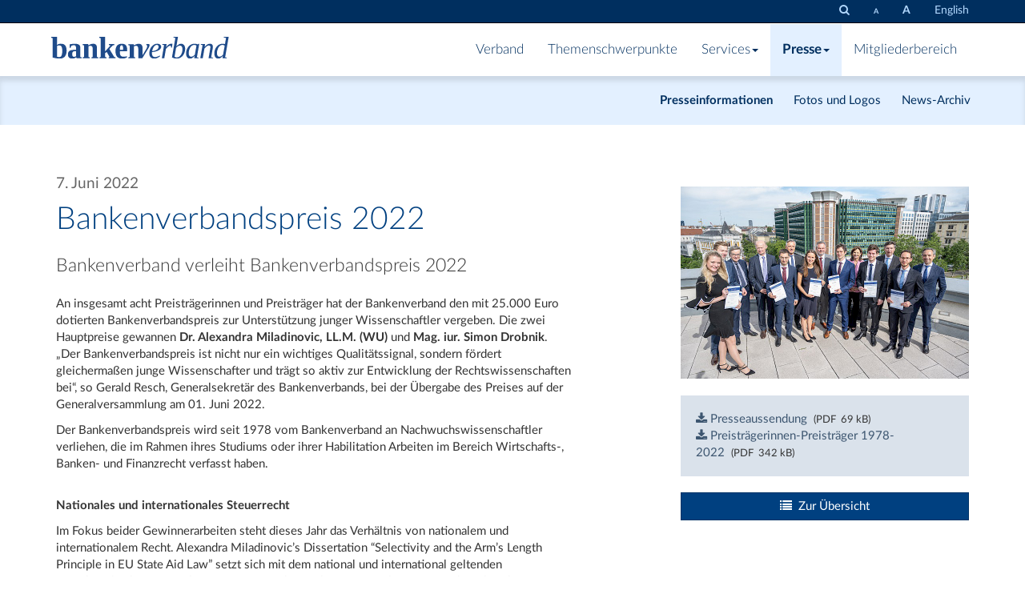

--- FILE ---
content_type: text/html; charset=utf-8
request_url: https://www.bankenverband.at/presse/presseinformationen/presseaussendungen/bankenverbandspreis-2022/
body_size: 5259
content:
<!DOCTYPE html><html lang="en"><head><title>Bankenverbandspreis 2022 | bankenverband.at</title><meta name="version" content="Live"><meta charset="utf-8" /><meta http-equiv="X-UA-Compatible" content="IE=edge"><meta name="viewport" content="width=device-width, initial-scale=1.0, maximum-scale=1.0, user-scalable=0" /><link rel="apple-touch-icon" sizes="57x57" href="/apple-icon-57x57.png"><link rel="apple-touch-icon" sizes="60x60" href="/apple-icon-60x60.png"><link rel="apple-touch-icon" sizes="72x72" href="/apple-icon-72x72.png"><link rel="apple-touch-icon" sizes="76x76" href="/apple-icon-76x76.png"><link rel="apple-touch-icon" sizes="114x114" href="/apple-icon-114x114.png"><link rel="apple-touch-icon" sizes="120x120" href="/apple-icon-120x120.png"><link rel="apple-touch-icon" sizes="144x144" href="/apple-icon-144x144.png"><link rel="apple-touch-icon" sizes="152x152" href="/apple-icon-152x152.png"><link rel="apple-touch-icon" sizes="180x180" href="/apple-icon-180x180.png"><link rel="icon" type="image/png" sizes="192x192"  href="/android-icon-192x192.png"><link rel="icon" type="image/png" sizes="32x32" href="/favicon-32x32.png"><link rel="icon" type="image/png" sizes="96x96" href="/favicon-96x96.png"><link rel="icon" type="image/png" sizes="16x16" href="/favicon-16x16.png"><link rel="manifest" href="/manifest.json"><meta name="msapplication-TileColor" content="#ffffff"><meta name="msapplication-TileImage" content="/ms-icon-144x144.png"><meta name="theme-color" content="#ffffff"><link rel="stylesheet" href="/site/assets/aiom/css_44c15488e11058dbba3453977189a8b6.css"><link rel="stylesheet" href="//code.jquery.com/ui/1.11.4/themes/smoothness/jquery-ui.css"><style>body{font-size: px;}
.video {
    position: relative;
    display: block;
}
.video:before {
    content: "";
    position: absolute;
    width: 100%;
    height: 100%;
    z-index: 10;
    background: transparent url(/site/templates/img/YouTube-icon-dark.png) center center no-repeat;
    background-size: 15%;
}
</style>	<meta name="keywords" content="Bank, Österreich, Verband, News" />
	<meta name="description" content="Wir sind ein kompetenter, verlässlicher Partner und bieten eine politisch unabhängige Dialogplattform für aktuelle, branchenrelevante Themen." />
	<link rel="canonical" href="https://bankenverband.at/presse/presseinformationen/presseaussendungen/bankenverbandspreis-2022/" />
	<meta name="author" content="Verband österreichischer Banken und Bankiers" />
	<meta name="robots" content="index, follow" />
	<meta property="og:site_name" content="bankenverband.at" />
	<meta property="og:title" content="Verband österreichischer Banken und Bankiers" />
	<meta property="og:url" content="https://bankenverband.at/presse/presseinformationen/presseaussendungen/bankenverbandspreis-2022/" />
	<meta property="og:description" content="Wir sind ein kompetenter, verlässlicher Partner und bieten eine politisch unabhängige Dialogplattform für aktuelle, branchenrelevante Themen." />
	<meta property="og:type" content="website" />
	<meta property="og:image" content="" />
	
	
	
</head><body id="20509"><div class="navbar navbar-inverse navbar-fixed-top navbar-utilities hidden-xs"><div class="container"><div class="navbar-header visible-on-scroll"><a  aria-label="Zur Startseite" href="/" class="navbar-brand"><img src="/site/templates/styles/img/wortmarke_neg.svg" alt="Bankenverband" /></a></div><ul class='nav navbar-nav navbar-right' aria-label="Suche & Textgröße"><li><a data-toggle="tooltip" data-placement="bottom" title="Alles durchsuchen" href="/suche/"><i aria-hidden="true"
             focusable="false" class="fa fa-search"></i><span class="sr-only">Alles durchsuchen</span></a></li><li><a aria-label="Schrift verkleinern" data-toggle="tooltip" data-placement="bottom"  title="Schrift verkleinern" href="./?fz=12"><b style="font-size:9px">A</b></a></li><li><a aria-label="Schrift vergrößern" data-toggle="tooltip" data-placement="bottom"  title="Schrift vergrößern" href="./?fz=18"><b style="font-size:14px">A</b></a></li><li><a href='/en/press/press-informations/press-releases/bankenverbandspreis-2022/'>English</a></li></ul></div></div><div class="navbar navbar-default navbar-fixed-top"><div class="container"><div class="navbar-header"><a aria-label="Zur Starseite" href="/" class="navbar-brand"><img class="hidden-xs" src="/site/templates/styles/img/wortmarke_pos.svg" alt="Bankenverband" /><img class="visible-xs" src="/site/templates/styles/img/wortmarke_neg.svg" alt="Bankenverband" /></a><button aria-label="Navigation" class="navbar-toggle" type="button" data-toggle="collapse" data-target="#navbar-main"><div aria-hidden="true" class="burger-icon"></div></button></div><div class="navbar-collapse collapse" id="navbar-main"><ul class="navbar-main yamm nav navbar-nav" aria-label="Hauptnavigation"><li class="dropdown yamm-fw "><a href="/verband/">Verband</a><ul class="dropdown-menu"><li><a href="/verband/fachbereiche/">Fachbereiche</a></li><li><a href="/verband/organe/">Organe</a></li><li><a href="/verband/generalsekretariat/">Generalsekretariat</a></li><li><a href="/verband/mitarbeiter/">Mitarbeiter</a></li><li><a href="/verband/statuten/">Statuten</a></li></ul></li><li><a href="/themenschwerpunkte/">Themenschwerpunkte</a></li><li class="dropdown yamm-fw "><a  class="dropdown-toggle" data-toggle="dropdown" role="button" >Services<b class="caret"></b></a><ul class="dropdown-menu"><li><a href="/services/bankenverbandspreis/">Bankenverbandspreis</a></li><li><a href="/services/bestellservice/">Bestellservice</a></li><li><a href="/services/ombudsstelle/">Ombudsstelle</a></li><li><a href="/services/downloads/">Downloads</a></li><li><a href="/services/links/">Links</a></li></ul></li><li class="dropdown yamm-fw  active"><a  class="dropdown-toggle" data-toggle="dropdown" role="button" >Presse<b class="caret"></b></a><ul class="dropdown-menu"><li class="active"><a href="/presse/presseinformationen/">Presseinformationen</a></li><li><a href="/presse/fotos-und-logos/">Fotos und Logos</a></li><li><a href="/presse/news-archiv/">News-Archiv</a></li></ul></li><li class="dropdown yamm-fw "><a href="/mitgliederbereich/">Mitgliederbereich</a><ul class="dropdown-menu"><li><a href="/mitgliederbereich/mitglieder/">Mitglieder</a></li><li><a href="/mitgliederbereich/mitgliedschaft/">Mitgliedschaft</a></li><li><a href="/mitgliederbereich/mitgliederinformationen/">Mitgliederinformation</a></li><li><a href="/mitgliederbereich/focus/">focus</a></li><li><a href="/mitgliederbereich/factum/">factum</a></li><li><a href="/mitgliederbereich/forum/">forum</a></li><li><a href="/mitgliederbereich/rechts-links/">Rechts-Links</a></li></ul></li></ul><ul class='visible-xs nav navbar-nav navbar-right'><li><li><a href='/en/press/press-informations/press-releases/bankenverbandspreis-2022/'>English</a></li></li></ul></div></div></div><div class="container" role="main"><div class="row"><div class="col-md-4 col-md-offset-1 col-md-push-7"><br><br><br><ul class="list-unstyled block-grid-xs-1"><li class="block-grid-item"><a aria-label="Bild: 3x.jpg vergrößern"  data-toggle="tooltip" title=""  data-gallery href="/site/assets/files/20509/3x.jpg"><img src="/site/assets/files/20509/3x.720x0.jpg" alt="" /></a></li></ul><br><div class="well"><a target="_blank" href="/site/assets/files/20509/2022-06-07_pa_bankenverband_foerderpreis_2022.pdf"><i class="fa fa-download"></i> Presseaussendung</a>&nbsp;&nbsp;<small>(PDF&nbsp;&nbsp;69 kB)</small><br><a target="_blank" href="/site/assets/files/20509/preistragerinnen_preistrager_1978-2022.pdf"><i class="fa fa-download"></i> Preisträgerinnen-Preisträger 1978-2022</a>&nbsp;&nbsp;<small>(PDF&nbsp;&nbsp;342 kB)</small><br></div><p><a class="btn btn-primary btn-block" href="/presse/presseinformationen/?q=&s=&d1=&d2="><i class="fa fa-list"></i>&nbsp;&nbsp;Zur Übersicht</a></p></div><div class='col-md-7 col-md-pull-5'><div class="page-header"><h1><small><sup> 7. Juni 2022</sup></small><br>Bankenverbandspreis 2022</h1></div><p class="lead">Bankenverband verleiht Bankenverbandspreis 2022</p><p>An insgesamt acht Preisträgerinnen und Preisträger hat der Bankenverband den mit 25.000 Euro dotierten Bankenverbandspreis zur Unterstützung junger Wissenschaftler vergeben. Die zwei Hauptpreise gewannen <strong>Dr. Alexandra Miladinovic, LL.M. (WU)</strong> und <strong>Mag. iur. Simon Drobnik</strong>.<br />
„Der Bankenverbandspreis ist nicht nur ein wichtiges Qualitätssignal, sondern fördert gleichermaßen junge Wissenschafter und trägt so aktiv zur Entwicklung der Rechtswissenschaften bei“, so Gerald Resch, Generalsekretär des Bankenverbands, bei der Übergabe des Preises auf der Generalversammlung am 01. Juni 2022.</p><p>Der Bankenverbandspreis wird seit 1978 vom Bankenverband an Nachwuchswissenschaftler verliehen, die im Rahmen ihres Studiums oder ihrer Habilitation Arbeiten im Bereich Wirtschafts-, Banken- und Finanzrecht verfasst haben.<br />
 </p><p><strong>Nationales und internationales Steuerrecht</strong></p><p>Im Fokus beider Gewinnerarbeiten steht dieses Jahr das Verhältnis von nationalem und internationalem Recht. Alexandra Miladinovic’s Dissertation “Selectivity and the Arm’s Length Principle in EU State Aid Law” setzt sich mit dem national und international geltenden Fremdvergleich auseinander. Der im nationalen und internationalen Steuerrecht geltende Fremdvergleich spielt bei Leistungsbeziehungen von verbundenen Steuerpflichtigen, wie zum Beispiel bei Konzernbeziehungen, eine zentrale Rolle. Dabei wird eine konkrete Leistungsbeziehung mit einer abstrahierten Leistungsbeziehung in Relation gesetzt, die von unverbundenen Beteiligten ausgeht. „Die Dissertation von Frau Miladinovic ist eine beeindruckende wissenschaftliche Arbeit zu dem angeführten, anspruchsvollen Themenkomplex, die sicherlich – auch in einem europäischen Kontext – als Standardwerk gelten wird”, so Univ.-Prof. MMag. Dr. Sabine Kirchmayr-Schliesselberger, Mitglied der Jury, zur Begründung für die Vergabe des ersten Hauptpreises.<br />
 </p><p><strong>Komplexe Fragen bei Insolvenzen</strong></p><p>Die Dissertation des zweiten Hauptpreisträgers Mag. iur. Simon Drobnik mit dem Titel „Krise und Insolvenz der Scheinauslandsgesellschaft“ befasst sich mit der spannenden Frage welche Normen des österreichischen Insolvenzrechts auf die Geschäftsführer von Gesellschaften ausländischen Rechts anzuwenden sind, die ihren Sitz in Österreich haben. „Die Frage ist besonders kompliziert, weil sie sich nur aus einer Zusammenschau des europäischen Primärrechts mit den Normen des Kollisionsrechts erschließt“, so Univ.-Prof. Dr. Martin Winner, Vorsitzender der Jury, zur Begründung für die Vergabe des zweiten Hauptpreises.</p><p>„Wir gratulieren den diesjährigen Preisträgerinnen und Preisträgern sehr herzlich. Sie haben mit ihren ausgezeichneten Arbeiten einen wichtigen Beitrag zur weiteren Entwicklung der Rechtswissenschaft geleistet. Für das Bankwesen ist dies angesichts der rasch wachsenden Zahl an Regulierungen und neuen Vorschriften sehr wertvoll“, so Resch abschließend.<br />
 </p><p><strong>Die weiteren Preisträger 2022 sind (Nennung in alphabetischer Reihenfolge):</strong></p><ul><li>Dr. Desiree Auer | „Mehrwertsteuerbetrugsbekämpfung in der EU – Reformvorschläge zur Verhinderung konzeptioneller Steuerausfälle“</li><li>Mag. Alexander Kern, MSc | „Anwendungsfälle und Ausnahmen der starken Kundenauthentifizierung im österreichischen Zahlungsverkehr"</li><li>Dr. Martin Legath | „Einseitige Vertragsänderung im Massengeschäft mit Verbrauchern“</li><li>Dr. Patrick Nutz, LL.M. (WU) | „Delisting und Anlegerschutz – Der Versuch einer Synthese"</li><li>Dr. iur. Armin Pabel | „Grundfragen der Transparenzkontrolle“</li><li>Univ.-Ass. Dr. Isabelle Vonkilch | „Informationshaftung gegenüber Dritten“<br />
	 </li></ul><p>Zur Teilnahme am Bankenverbandspreis berechtigt sind BewerberInnen, die das 40. Lebensjahr noch nicht vollendet haben und die ihre wissenschaftliche Arbeit im Rahmen eines Studiums, einer Habilitation oder einer Forschungstätigkeit an einer österreichischen Universität, an einer österreichischen Fachhochschule oder sonstigen österreichischen Forschungseinrichtung erstellt haben. Weiters werden Arbeiten angenommen, die einen thematischen Bezug zu spezifisch österreichischen Rechts- und Wirtschaftsfragen haben.</p><p><br />
Nähere Details zu den Teilnahmebedingungen für die Vergabe des Förderpreises sowie Informationen zu den bisherigen PreisträgerInnen finden sich unter <a href="https://www.bankenverband.at/services/bankenverbandspreis/" target="_blank" rel="noreferrer noopener">https://www.bankenverband.at/presse/news-archiv/bildung/bankenverbandspreis/</a>.</p><p><br /><small><strong>Rückfragen:</strong><br />
für den Bankenverband:<br />
Image Angels<br />
Katharina Riedl<br />
Tel.: +43 664 4269900<br />
katharina.riedl@image-angels.at</small><br />
 </p></div></div></div><footer><br><div class="container"><div class="row"><div class="col-sm-9"><small><span class="hidden-xs">2026 &copy; Verband österreichischer Banken & Bankiers &nbsp;/&nbsp;</span><a href="/ueberblick/">Übersicht</a> &nbsp;/&nbsp;  
                              	<a href="/impressum/">Impressum</a> &nbsp;/&nbsp;  
                              	<a href="/datenschutzhinweise/">Datenschutzerklärung</a> &nbsp;/&nbsp;  
                              	<a href="/kontakt/">Kontakt</a></small></div><div class="col-sm-3 hidden-xs text-right"><small></small><a href="https://www.linkedin.com/company/verband-österreichischer-banken-und-bankiers/"><i aria-hidden="true" focusable="false" class="fa fa-2x fa-linkedin-square"></i><span class="sr-only">LinkedIn</span></a></div></div></div></footer><br><div id="blueimp-gallery" class="blueimp-gallery"><div class="slides"></div><div class="modal fade"><div class="modal-dialog"><div class="modal-content"><div class="modal-header"><button type="button" class="close" data-dismiss="modal" aria-label="Close"><i class="fa fa-close"></i></button><p class="modal-title"></p></div><div class="modal-body next"></div></div></div></div></div><script>document.createElement( "picture" );</script><script src="//ajax.googleapis.com/ajax/libs/jquery/1.11.2/jquery.min.js"></script><script src="//code.jquery.com/ui/1.11.4/jquery-ui.js"></script><script src="/site/templates/scripts/datepicker-de.js"></script><script type='text/javascript' src='//cdn.jsdelivr.net/jquery.marquee/1.3.1/jquery.marquee.min.js'></script><script src="/site/assets/aiom/js_cc780c605464f96c960cff45eefdb87c.js"></script><script>
$(function() {
        $(".video").click(function () {
        var theModal = $(this).data("target"),
        videoSRC = $(this).attr("data-video"),
        videoTitle = $(this).attr("data-video-title");
        $(theModal + ' iframe').attr('src', videoSRC);
        $('#videotitle').html(videoTitle);
        $(theModal + ' button.close').click(function () {
            $(theModal + ' iframe').attr('src', '');
        });
        });
    });
$('#videoModal').on('hidden.bs.modal', function (e) {
  $('#videoModal').find('iframe').attr('src', '');
});
</script></body></html>